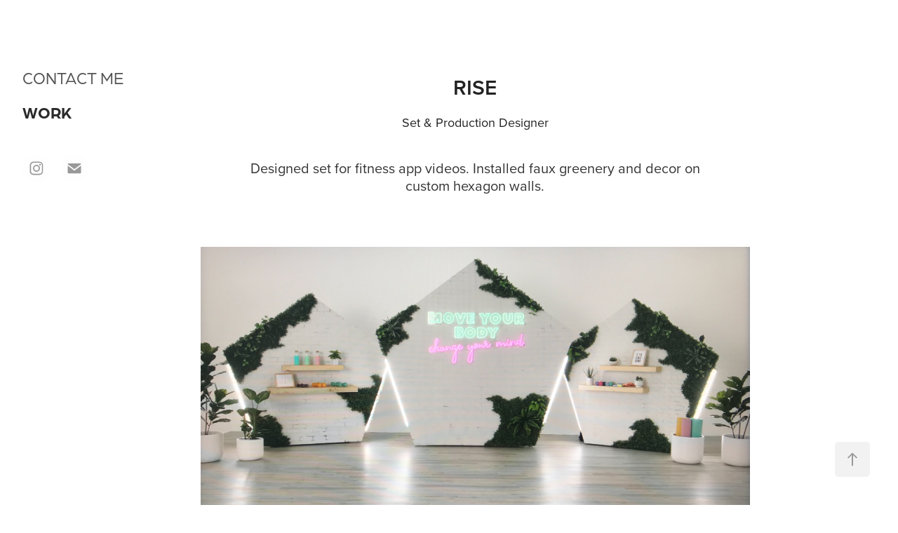

--- FILE ---
content_type: text/html; charset=utf-8
request_url: https://joscelyneponder.com/rise
body_size: 5178
content:
<!DOCTYPE HTML>
<html lang="en-US">
<head>
  <meta charset="UTF-8" />
  <meta name="viewport" content="width=device-width, initial-scale=1" />
      <meta name="keywords"  content="Set Design,Production,Design,Art Direction,Props,Set Dressing,Austin,Texas,film,dallas,houston,set,construction,Film,Commercial" />
      <meta name="description"  content="Set &amp; Production Designer" />
      <meta name="twitter:card"  content="summary_large_image" />
      <meta name="twitter:site"  content="@AdobePortfolio" />
      <meta  property="og:title" content="Joscelyne Ponder - RISE" />
      <meta  property="og:description" content="Set &amp; Production Designer" />
      <meta  property="og:image" content="https://cdn.myportfolio.com/aeb3e9c5-063b-4737-bf03-696e813c85b9/6dc0ca40-68e2-44e3-92e4-692bd25270cb_rwc_0x0x1500x900x1500.jpg?h=a0c9031573f70be4b7acf1f2ca08a8fd" />
      <link rel="icon" href="[data-uri]"  />
      <link rel="stylesheet" href="/dist/css/main.css" type="text/css" />
      <link rel="stylesheet" href="https://cdn.myportfolio.com/aeb3e9c5-063b-4737-bf03-696e813c85b9/8d7db7d658d05d81d5193e1d6e32d9711754520753.css?h=0742b40ee6898f4a43a095ac191884da" type="text/css" />
    <link rel="canonical" href="https://joscelyneponder.com/rise" />
      <title>Joscelyne Ponder - RISE</title>
    <script type="text/javascript" src="//use.typekit.net/ik/[base64].js?cb=ea5c7bdea1f3e9b04b7e3175ce9aa3fd2a8d5931" async onload="
    try {
      window.Typekit.load();
    } catch (e) {
      console.warn('Typekit not loaded.');
    }
    "></script>
</head>
  <body class="transition-enabled">  <div class='page-background-video page-background-video-with-panel'>
  </div>
  <div class="js-responsive-nav">
    <div class="responsive-nav has-social">
      <div class="close-responsive-click-area js-close-responsive-nav">
        <div class="close-responsive-button"></div>
      </div>
          <nav data-hover-hint="nav">
      <div class="page-title">
        <a href="/contact" >Contact Me</a>
      </div>
              <ul class="group">
                  <li class="gallery-title"><a href="/work" >Work</a></li>
              </ul>
              <div class="social pf-nav-social" data-hover-hint="navSocialIcons">
                <ul>
                        <li>
                          <a href="https://www.instagram.com/josponddesigns/" target="_blank">
                            <svg version="1.1" id="Layer_1" xmlns="http://www.w3.org/2000/svg" xmlns:xlink="http://www.w3.org/1999/xlink" viewBox="0 0 30 24" style="enable-background:new 0 0 30 24;" xml:space="preserve" class="icon">
                            <g>
                              <path d="M15,5.4c2.1,0,2.4,0,3.2,0c0.8,0,1.2,0.2,1.5,0.3c0.4,0.1,0.6,0.3,0.9,0.6c0.3,0.3,0.5,0.5,0.6,0.9
                                c0.1,0.3,0.2,0.7,0.3,1.5c0,0.8,0,1.1,0,3.2s0,2.4,0,3.2c0,0.8-0.2,1.2-0.3,1.5c-0.1,0.4-0.3,0.6-0.6,0.9c-0.3,0.3-0.5,0.5-0.9,0.6
                                c-0.3,0.1-0.7,0.2-1.5,0.3c-0.8,0-1.1,0-3.2,0s-2.4,0-3.2,0c-0.8,0-1.2-0.2-1.5-0.3c-0.4-0.1-0.6-0.3-0.9-0.6
                                c-0.3-0.3-0.5-0.5-0.6-0.9c-0.1-0.3-0.2-0.7-0.3-1.5c0-0.8,0-1.1,0-3.2s0-2.4,0-3.2c0-0.8,0.2-1.2,0.3-1.5c0.1-0.4,0.3-0.6,0.6-0.9
                                c0.3-0.3,0.5-0.5,0.9-0.6c0.3-0.1,0.7-0.2,1.5-0.3C12.6,5.4,12.9,5.4,15,5.4 M15,4c-2.2,0-2.4,0-3.3,0c-0.9,0-1.4,0.2-1.9,0.4
                                c-0.5,0.2-1,0.5-1.4,0.9C7.9,5.8,7.6,6.2,7.4,6.8C7.2,7.3,7.1,7.9,7,8.7C7,9.6,7,9.8,7,12s0,2.4,0,3.3c0,0.9,0.2,1.4,0.4,1.9
                                c0.2,0.5,0.5,1,0.9,1.4c0.4,0.4,0.9,0.7,1.4,0.9c0.5,0.2,1.1,0.3,1.9,0.4c0.9,0,1.1,0,3.3,0s2.4,0,3.3,0c0.9,0,1.4-0.2,1.9-0.4
                                c0.5-0.2,1-0.5,1.4-0.9c0.4-0.4,0.7-0.9,0.9-1.4c0.2-0.5,0.3-1.1,0.4-1.9c0-0.9,0-1.1,0-3.3s0-2.4,0-3.3c0-0.9-0.2-1.4-0.4-1.9
                                c-0.2-0.5-0.5-1-0.9-1.4c-0.4-0.4-0.9-0.7-1.4-0.9c-0.5-0.2-1.1-0.3-1.9-0.4C17.4,4,17.2,4,15,4L15,4L15,4z"/>
                              <path d="M15,7.9c-2.3,0-4.1,1.8-4.1,4.1s1.8,4.1,4.1,4.1s4.1-1.8,4.1-4.1S17.3,7.9,15,7.9L15,7.9z M15,14.7c-1.5,0-2.7-1.2-2.7-2.7
                                c0-1.5,1.2-2.7,2.7-2.7s2.7,1.2,2.7,2.7C17.7,13.5,16.5,14.7,15,14.7L15,14.7z"/>
                              <path d="M20.2,7.7c0,0.5-0.4,1-1,1s-1-0.4-1-1s0.4-1,1-1S20.2,7.2,20.2,7.7L20.2,7.7z"/>
                            </g>
                            </svg>
                          </a>
                        </li>
                        <li>
                          <a href="mailto:joscelyneponder@gmail.com">
                            <svg version="1.1" id="Layer_1" xmlns="http://www.w3.org/2000/svg" xmlns:xlink="http://www.w3.org/1999/xlink" x="0px" y="0px" viewBox="0 0 30 24" style="enable-background:new 0 0 30 24;" xml:space="preserve" class="icon">
                              <g>
                                <path d="M15,13L7.1,7.1c0-0.5,0.4-1,1-1h13.8c0.5,0,1,0.4,1,1L15,13z M15,14.8l7.9-5.9v8.1c0,0.5-0.4,1-1,1H8.1c-0.5,0-1-0.4-1-1 V8.8L15,14.8z"/>
                              </g>
                            </svg>
                          </a>
                        </li>
                </ul>
              </div>
          </nav>
    </div>
  </div>
  <div class="site-wrap cfix">
    <div class="site-container">
      <div class="site-content e2e-site-content">
        <div class="sidebar-content">
          <header class="site-header">
  <div class="hamburger-click-area js-hamburger">
    <div class="hamburger">
      <i></i>
      <i></i>
      <i></i>
    </div>
  </div>
          </header>
              <nav data-hover-hint="nav">
      <div class="page-title">
        <a href="/contact" >Contact Me</a>
      </div>
              <ul class="group">
                  <li class="gallery-title"><a href="/work" >Work</a></li>
              </ul>
                  <div class="social pf-nav-social" data-hover-hint="navSocialIcons">
                    <ul>
                            <li>
                              <a href="https://www.instagram.com/josponddesigns/" target="_blank">
                                <svg version="1.1" id="Layer_1" xmlns="http://www.w3.org/2000/svg" xmlns:xlink="http://www.w3.org/1999/xlink" viewBox="0 0 30 24" style="enable-background:new 0 0 30 24;" xml:space="preserve" class="icon">
                                <g>
                                  <path d="M15,5.4c2.1,0,2.4,0,3.2,0c0.8,0,1.2,0.2,1.5,0.3c0.4,0.1,0.6,0.3,0.9,0.6c0.3,0.3,0.5,0.5,0.6,0.9
                                    c0.1,0.3,0.2,0.7,0.3,1.5c0,0.8,0,1.1,0,3.2s0,2.4,0,3.2c0,0.8-0.2,1.2-0.3,1.5c-0.1,0.4-0.3,0.6-0.6,0.9c-0.3,0.3-0.5,0.5-0.9,0.6
                                    c-0.3,0.1-0.7,0.2-1.5,0.3c-0.8,0-1.1,0-3.2,0s-2.4,0-3.2,0c-0.8,0-1.2-0.2-1.5-0.3c-0.4-0.1-0.6-0.3-0.9-0.6
                                    c-0.3-0.3-0.5-0.5-0.6-0.9c-0.1-0.3-0.2-0.7-0.3-1.5c0-0.8,0-1.1,0-3.2s0-2.4,0-3.2c0-0.8,0.2-1.2,0.3-1.5c0.1-0.4,0.3-0.6,0.6-0.9
                                    c0.3-0.3,0.5-0.5,0.9-0.6c0.3-0.1,0.7-0.2,1.5-0.3C12.6,5.4,12.9,5.4,15,5.4 M15,4c-2.2,0-2.4,0-3.3,0c-0.9,0-1.4,0.2-1.9,0.4
                                    c-0.5,0.2-1,0.5-1.4,0.9C7.9,5.8,7.6,6.2,7.4,6.8C7.2,7.3,7.1,7.9,7,8.7C7,9.6,7,9.8,7,12s0,2.4,0,3.3c0,0.9,0.2,1.4,0.4,1.9
                                    c0.2,0.5,0.5,1,0.9,1.4c0.4,0.4,0.9,0.7,1.4,0.9c0.5,0.2,1.1,0.3,1.9,0.4c0.9,0,1.1,0,3.3,0s2.4,0,3.3,0c0.9,0,1.4-0.2,1.9-0.4
                                    c0.5-0.2,1-0.5,1.4-0.9c0.4-0.4,0.7-0.9,0.9-1.4c0.2-0.5,0.3-1.1,0.4-1.9c0-0.9,0-1.1,0-3.3s0-2.4,0-3.3c0-0.9-0.2-1.4-0.4-1.9
                                    c-0.2-0.5-0.5-1-0.9-1.4c-0.4-0.4-0.9-0.7-1.4-0.9c-0.5-0.2-1.1-0.3-1.9-0.4C17.4,4,17.2,4,15,4L15,4L15,4z"/>
                                  <path d="M15,7.9c-2.3,0-4.1,1.8-4.1,4.1s1.8,4.1,4.1,4.1s4.1-1.8,4.1-4.1S17.3,7.9,15,7.9L15,7.9z M15,14.7c-1.5,0-2.7-1.2-2.7-2.7
                                    c0-1.5,1.2-2.7,2.7-2.7s2.7,1.2,2.7,2.7C17.7,13.5,16.5,14.7,15,14.7L15,14.7z"/>
                                  <path d="M20.2,7.7c0,0.5-0.4,1-1,1s-1-0.4-1-1s0.4-1,1-1S20.2,7.2,20.2,7.7L20.2,7.7z"/>
                                </g>
                                </svg>
                              </a>
                            </li>
                            <li>
                              <a href="mailto:joscelyneponder@gmail.com">
                                <svg version="1.1" id="Layer_1" xmlns="http://www.w3.org/2000/svg" xmlns:xlink="http://www.w3.org/1999/xlink" x="0px" y="0px" viewBox="0 0 30 24" style="enable-background:new 0 0 30 24;" xml:space="preserve" class="icon">
                                  <g>
                                    <path d="M15,13L7.1,7.1c0-0.5,0.4-1,1-1h13.8c0.5,0,1,0.4,1,1L15,13z M15,14.8l7.9-5.9v8.1c0,0.5-0.4,1-1,1H8.1c-0.5,0-1-0.4-1-1 V8.8L15,14.8z"/>
                                  </g>
                                </svg>
                              </a>
                            </li>
                    </ul>
                  </div>
              </nav>
        </div>
        <main>
  <div class="page-container js-site-wrap" data-context="page.page.container" data-hover-hint="pageContainer">
    <section class="page standard-modules">
        <header class="page-header content" data-context="pages" data-identity="id:p6209cf921d43638d7953fc1a328896109307e07542b60b30da353" data-hover-hint="pageHeader" data-hover-hint-id="p6209cf921d43638d7953fc1a328896109307e07542b60b30da353">
            <h1 class="title preserve-whitespace e2e-site-page-title">RISE</h1>
            <p class="description">Set &amp; Production Designer</p>
        </header>
      <div class="page-content js-page-content" data-context="pages" data-identity="id:p6209cf921d43638d7953fc1a328896109307e07542b60b30da353">
        <div id="project-canvas" class="js-project-modules modules content">
          <div id="project-modules">
              
              
              
              
              
              <div class="project-module module text project-module-text align- js-project-module e2e-site-project-module-text" style="padding-top: px;
padding-bottom: 54px;
  max-width: 900px;
">
  <div class="rich-text js-text-editable module-text"><div><span style="font-family:vcsm;font-weight:400;"><span class="texteditor-inline-color" style="color:#323232;"><span class="texteditor-inline-fontsize" style="font-size:20px;">Designed set for fitness app videos. Installed faux greenery and decor on custom hexagon walls.</span></span></span></div></div>
</div>

              
              
              
              
              
              <div class="project-module module image project-module-image js-js-project-module"  style="padding-top: px;
padding-bottom: 7px;
">

  

  
     <div class="js-lightbox" data-src="https://cdn.myportfolio.com/aeb3e9c5-063b-4737-bf03-696e813c85b9/9ee2cde6-ed47-4b46-b7d3-2d3ed2bfe8ba.jpg?h=2e66f5fe7c93e6088052f105f4a19091">
           <img
             class="js-lazy e2e-site-project-module-image"
             src="[data-uri]"
             data-src="https://cdn.myportfolio.com/aeb3e9c5-063b-4737-bf03-696e813c85b9/9ee2cde6-ed47-4b46-b7d3-2d3ed2bfe8ba_rw_1920.jpg?h=dd8a5f460e8cdae10dbb0b6e1fadfda9"
             data-srcset="https://cdn.myportfolio.com/aeb3e9c5-063b-4737-bf03-696e813c85b9/9ee2cde6-ed47-4b46-b7d3-2d3ed2bfe8ba_rw_600.jpg?h=768de2bc3d05ffa6aad4f657333faef1 600w,https://cdn.myportfolio.com/aeb3e9c5-063b-4737-bf03-696e813c85b9/9ee2cde6-ed47-4b46-b7d3-2d3ed2bfe8ba_rw_1200.jpg?h=69407dff2d99c7ca18bd37cea685e65f 1200w,https://cdn.myportfolio.com/aeb3e9c5-063b-4737-bf03-696e813c85b9/9ee2cde6-ed47-4b46-b7d3-2d3ed2bfe8ba_rw_1920.jpg?h=dd8a5f460e8cdae10dbb0b6e1fadfda9 1920w,"
             data-sizes="(max-width: 1920px) 100vw, 1920px"
             width="1920"
             height="0"
             style="padding-bottom: 54.83%; background: rgba(0, 0, 0, 0.03)"
             
           >
     </div>
  

</div>

              
              
              
              
              
              
              
              
              
              
              
              
              
              
              
              <div class="project-module module media_collection project-module-media_collection" data-id="m6209cfdc2dd982d2e75acfe4a7c3adfcb14d961694ed65ff84d42"  style="padding-top: px;
padding-bottom: px;
">
  <div class="grid--main js-grid-main" data-grid-max-images="  2
">
    <div class="grid__item-container js-grid-item-container" data-flex-grow="466.38888888889" style="width:466.38888888889px; flex-grow:466.38888888889;" data-width="1920" data-height="1070">
      <script type="text/html" class="js-lightbox-slide-content">
        <div class="grid__image-wrapper">
          <img src="https://cdn.myportfolio.com/aeb3e9c5-063b-4737-bf03-696e813c85b9/065adfa8-b748-4bc7-a503-0b3db9c5523d_rw_1920.png?h=32551c1aa5c263ec23bf6c95c79bdca6" srcset="https://cdn.myportfolio.com/aeb3e9c5-063b-4737-bf03-696e813c85b9/065adfa8-b748-4bc7-a503-0b3db9c5523d_rw_600.png?h=ef7f781bff7fca6394e61a6172a8da60 600w,https://cdn.myportfolio.com/aeb3e9c5-063b-4737-bf03-696e813c85b9/065adfa8-b748-4bc7-a503-0b3db9c5523d_rw_1200.png?h=bb12be6ad246d783e88fc10aa5b1c497 1200w,https://cdn.myportfolio.com/aeb3e9c5-063b-4737-bf03-696e813c85b9/065adfa8-b748-4bc7-a503-0b3db9c5523d_rw_1920.png?h=32551c1aa5c263ec23bf6c95c79bdca6 1920w,"  sizes="(max-width: 1920px) 100vw, 1920px">
        <div>
      </script>
      <img
        class="grid__item-image js-grid__item-image grid__item-image-lazy js-lazy"
        src="[data-uri]"
        
        data-src="https://cdn.myportfolio.com/aeb3e9c5-063b-4737-bf03-696e813c85b9/065adfa8-b748-4bc7-a503-0b3db9c5523d_rw_1920.png?h=32551c1aa5c263ec23bf6c95c79bdca6"
        data-srcset="https://cdn.myportfolio.com/aeb3e9c5-063b-4737-bf03-696e813c85b9/065adfa8-b748-4bc7-a503-0b3db9c5523d_rw_600.png?h=ef7f781bff7fca6394e61a6172a8da60 600w,https://cdn.myportfolio.com/aeb3e9c5-063b-4737-bf03-696e813c85b9/065adfa8-b748-4bc7-a503-0b3db9c5523d_rw_1200.png?h=bb12be6ad246d783e88fc10aa5b1c497 1200w,https://cdn.myportfolio.com/aeb3e9c5-063b-4737-bf03-696e813c85b9/065adfa8-b748-4bc7-a503-0b3db9c5523d_rw_1920.png?h=32551c1aa5c263ec23bf6c95c79bdca6 1920w,"
      >
      <span class="grid__item-filler" style="padding-bottom:55.747468731388%;"></span>
    </div>
    <div class="grid__item-container js-grid-item-container" data-flex-grow="468.669527897" style="width:468.669527897px; flex-grow:468.669527897;" data-width="1920" data-height="1065">
      <script type="text/html" class="js-lightbox-slide-content">
        <div class="grid__image-wrapper">
          <img src="https://cdn.myportfolio.com/aeb3e9c5-063b-4737-bf03-696e813c85b9/eb53d87f-fa77-4098-b221-6a9b5d6c193f_rw_1920.png?h=6495f5dbfa1f457aec36a37867313b48" srcset="https://cdn.myportfolio.com/aeb3e9c5-063b-4737-bf03-696e813c85b9/eb53d87f-fa77-4098-b221-6a9b5d6c193f_rw_600.png?h=8287a5d527ce1e96327a3f82dbdb80fa 600w,https://cdn.myportfolio.com/aeb3e9c5-063b-4737-bf03-696e813c85b9/eb53d87f-fa77-4098-b221-6a9b5d6c193f_rw_1200.png?h=2054241f95fd4811a73a914ad65a1919 1200w,https://cdn.myportfolio.com/aeb3e9c5-063b-4737-bf03-696e813c85b9/eb53d87f-fa77-4098-b221-6a9b5d6c193f_rw_1920.png?h=6495f5dbfa1f457aec36a37867313b48 1920w,"  sizes="(max-width: 1920px) 100vw, 1920px">
        <div>
      </script>
      <img
        class="grid__item-image js-grid__item-image grid__item-image-lazy js-lazy"
        src="[data-uri]"
        
        data-src="https://cdn.myportfolio.com/aeb3e9c5-063b-4737-bf03-696e813c85b9/eb53d87f-fa77-4098-b221-6a9b5d6c193f_rw_1920.png?h=6495f5dbfa1f457aec36a37867313b48"
        data-srcset="https://cdn.myportfolio.com/aeb3e9c5-063b-4737-bf03-696e813c85b9/eb53d87f-fa77-4098-b221-6a9b5d6c193f_rw_600.png?h=8287a5d527ce1e96327a3f82dbdb80fa 600w,https://cdn.myportfolio.com/aeb3e9c5-063b-4737-bf03-696e813c85b9/eb53d87f-fa77-4098-b221-6a9b5d6c193f_rw_1200.png?h=2054241f95fd4811a73a914ad65a1919 1200w,https://cdn.myportfolio.com/aeb3e9c5-063b-4737-bf03-696e813c85b9/eb53d87f-fa77-4098-b221-6a9b5d6c193f_rw_1920.png?h=6495f5dbfa1f457aec36a37867313b48 1920w,"
      >
      <span class="grid__item-filler" style="padding-bottom:55.47619047619%;"></span>
    </div>
    <div class="grid__item-container js-grid-item-container" data-flex-grow="468.16720257235" style="width:468.16720257235px; flex-grow:468.16720257235;" data-width="1920" data-height="1066">
      <script type="text/html" class="js-lightbox-slide-content">
        <div class="grid__image-wrapper">
          <img src="https://cdn.myportfolio.com/aeb3e9c5-063b-4737-bf03-696e813c85b9/81106583-a7f3-4763-8f75-aca2836c6cee_rw_1920.png?h=2c278f4097b0d3288e2e77ab4e5a9179" srcset="https://cdn.myportfolio.com/aeb3e9c5-063b-4737-bf03-696e813c85b9/81106583-a7f3-4763-8f75-aca2836c6cee_rw_600.png?h=ecf5af0816250a743ee2028031a2d3bd 600w,https://cdn.myportfolio.com/aeb3e9c5-063b-4737-bf03-696e813c85b9/81106583-a7f3-4763-8f75-aca2836c6cee_rw_1200.png?h=988ca52841926da6da02e0e348a0e904 1200w,https://cdn.myportfolio.com/aeb3e9c5-063b-4737-bf03-696e813c85b9/81106583-a7f3-4763-8f75-aca2836c6cee_rw_1920.png?h=2c278f4097b0d3288e2e77ab4e5a9179 1920w,"  sizes="(max-width: 1920px) 100vw, 1920px">
        <div>
      </script>
      <img
        class="grid__item-image js-grid__item-image grid__item-image-lazy js-lazy"
        src="[data-uri]"
        
        data-src="https://cdn.myportfolio.com/aeb3e9c5-063b-4737-bf03-696e813c85b9/81106583-a7f3-4763-8f75-aca2836c6cee_rw_1920.png?h=2c278f4097b0d3288e2e77ab4e5a9179"
        data-srcset="https://cdn.myportfolio.com/aeb3e9c5-063b-4737-bf03-696e813c85b9/81106583-a7f3-4763-8f75-aca2836c6cee_rw_600.png?h=ecf5af0816250a743ee2028031a2d3bd 600w,https://cdn.myportfolio.com/aeb3e9c5-063b-4737-bf03-696e813c85b9/81106583-a7f3-4763-8f75-aca2836c6cee_rw_1200.png?h=988ca52841926da6da02e0e348a0e904 1200w,https://cdn.myportfolio.com/aeb3e9c5-063b-4737-bf03-696e813c85b9/81106583-a7f3-4763-8f75-aca2836c6cee_rw_1920.png?h=2c278f4097b0d3288e2e77ab4e5a9179 1920w,"
      >
      <span class="grid__item-filler" style="padding-bottom:55.535714285714%;"></span>
    </div>
    <div class="grid__item-container js-grid-item-container" data-flex-grow="468.16720257235" style="width:468.16720257235px; flex-grow:468.16720257235;" data-width="1920" data-height="1066">
      <script type="text/html" class="js-lightbox-slide-content">
        <div class="grid__image-wrapper">
          <img src="https://cdn.myportfolio.com/aeb3e9c5-063b-4737-bf03-696e813c85b9/b090c643-366b-4dd3-b938-10abbf354b0b_rw_1920.png?h=49610ff94d394d0b7d12a3ab1598a100" srcset="https://cdn.myportfolio.com/aeb3e9c5-063b-4737-bf03-696e813c85b9/b090c643-366b-4dd3-b938-10abbf354b0b_rw_600.png?h=6e5799c0f19fa26b4e3bb2eac489d9a6 600w,https://cdn.myportfolio.com/aeb3e9c5-063b-4737-bf03-696e813c85b9/b090c643-366b-4dd3-b938-10abbf354b0b_rw_1200.png?h=40e8e69c2874e74ce9caccb215371462 1200w,https://cdn.myportfolio.com/aeb3e9c5-063b-4737-bf03-696e813c85b9/b090c643-366b-4dd3-b938-10abbf354b0b_rw_1920.png?h=49610ff94d394d0b7d12a3ab1598a100 1920w,"  sizes="(max-width: 1920px) 100vw, 1920px">
        <div>
      </script>
      <img
        class="grid__item-image js-grid__item-image grid__item-image-lazy js-lazy"
        src="[data-uri]"
        
        data-src="https://cdn.myportfolio.com/aeb3e9c5-063b-4737-bf03-696e813c85b9/b090c643-366b-4dd3-b938-10abbf354b0b_rw_1920.png?h=49610ff94d394d0b7d12a3ab1598a100"
        data-srcset="https://cdn.myportfolio.com/aeb3e9c5-063b-4737-bf03-696e813c85b9/b090c643-366b-4dd3-b938-10abbf354b0b_rw_600.png?h=6e5799c0f19fa26b4e3bb2eac489d9a6 600w,https://cdn.myportfolio.com/aeb3e9c5-063b-4737-bf03-696e813c85b9/b090c643-366b-4dd3-b938-10abbf354b0b_rw_1200.png?h=40e8e69c2874e74ce9caccb215371462 1200w,https://cdn.myportfolio.com/aeb3e9c5-063b-4737-bf03-696e813c85b9/b090c643-366b-4dd3-b938-10abbf354b0b_rw_1920.png?h=49610ff94d394d0b7d12a3ab1598a100 1920w,"
      >
      <span class="grid__item-filler" style="padding-bottom:55.535714285714%;"></span>
    </div>
    <div class="js-grid-spacer"></div>
  </div>
</div>

              
              
              
              
              
              
              
              <div class="project-module module text project-module-text align- js-project-module e2e-site-project-module-text" style="padding-top: 43px;
padding-bottom: 0px;
">
  <div class="rich-text js-text-editable module-text"><div><span style="font-family:vcsm;font-weight:400;"><span class="texteditor-inline-fontsize" style="font-size:20px;"><span class="texteditor-inline-color" style="color:#323232;">Set Mockup</span></span></span></div></div>
</div>

              
              
              
              
              
              <div class="project-module module image project-module-image js-js-project-module"  style="padding-top: px;
padding-bottom: px;
">

  

  
     <div class="js-lightbox" data-src="https://cdn.myportfolio.com/aeb3e9c5-063b-4737-bf03-696e813c85b9/5f0b0f31-0704-471c-8210-1798c3d9f62b.jpg?h=7bbdf2b94aaa598b34b6596f5e157da2">
           <img
             class="js-lazy e2e-site-project-module-image"
             src="[data-uri]"
             data-src="https://cdn.myportfolio.com/aeb3e9c5-063b-4737-bf03-696e813c85b9/5f0b0f31-0704-471c-8210-1798c3d9f62b_rw_1920.jpg?h=2b33d3d5f53e9902dc7b499091b49135"
             data-srcset="https://cdn.myportfolio.com/aeb3e9c5-063b-4737-bf03-696e813c85b9/5f0b0f31-0704-471c-8210-1798c3d9f62b_rw_600.jpg?h=3c98b54c3c9cdc6ffb4fc735013ae31c 600w,https://cdn.myportfolio.com/aeb3e9c5-063b-4737-bf03-696e813c85b9/5f0b0f31-0704-471c-8210-1798c3d9f62b_rw_1200.jpg?h=20080c06654831b83017c37eae81c7b9 1200w,https://cdn.myportfolio.com/aeb3e9c5-063b-4737-bf03-696e813c85b9/5f0b0f31-0704-471c-8210-1798c3d9f62b_rw_1920.jpg?h=2b33d3d5f53e9902dc7b499091b49135 1800w,"
             data-sizes="(max-width: 1800px) 100vw, 1800px"
             width="1800"
             height="0"
             style="padding-bottom: 55%; background: rgba(0, 0, 0, 0.03)"
             
           >
     </div>
  

</div>

              
              
              
              
              
              
              
              
          </div>
        </div>
      </div>
    </section>
        <section class="back-to-top" data-hover-hint="backToTop">
          <a href="#"><span class="arrow">&uarr;</span><span class="preserve-whitespace">Back to Top</span></a>
        </section>
        <a class="back-to-top-fixed js-back-to-top back-to-top-fixed-with-panel" data-hover-hint="backToTop" data-hover-hint-placement="top-start" href="#">
          <svg version="1.1" id="Layer_1" xmlns="http://www.w3.org/2000/svg" xmlns:xlink="http://www.w3.org/1999/xlink" x="0px" y="0px"
           viewBox="0 0 26 26" style="enable-background:new 0 0 26 26;" xml:space="preserve" class="icon icon-back-to-top">
          <g>
            <path d="M13.8,1.3L21.6,9c0.1,0.1,0.1,0.3,0.2,0.4c0.1,0.1,0.1,0.3,0.1,0.4s0,0.3-0.1,0.4c-0.1,0.1-0.1,0.3-0.3,0.4
              c-0.1,0.1-0.2,0.2-0.4,0.3c-0.2,0.1-0.3,0.1-0.4,0.1c-0.1,0-0.3,0-0.4-0.1c-0.2-0.1-0.3-0.2-0.4-0.3L14.2,5l0,19.1
              c0,0.2-0.1,0.3-0.1,0.5c0,0.1-0.1,0.3-0.3,0.4c-0.1,0.1-0.2,0.2-0.4,0.3c-0.1,0.1-0.3,0.1-0.5,0.1c-0.1,0-0.3,0-0.4-0.1
              c-0.1-0.1-0.3-0.1-0.4-0.3c-0.1-0.1-0.2-0.2-0.3-0.4c-0.1-0.1-0.1-0.3-0.1-0.5l0-19.1l-5.7,5.7C6,10.8,5.8,10.9,5.7,11
              c-0.1,0.1-0.3,0.1-0.4,0.1c-0.2,0-0.3,0-0.4-0.1c-0.1-0.1-0.3-0.2-0.4-0.3c-0.1-0.1-0.1-0.2-0.2-0.4C4.1,10.2,4,10.1,4.1,9.9
              c0-0.1,0-0.3,0.1-0.4c0-0.1,0.1-0.3,0.3-0.4l7.7-7.8c0.1,0,0.2-0.1,0.2-0.1c0,0,0.1-0.1,0.2-0.1c0.1,0,0.2,0,0.2-0.1
              c0.1,0,0.1,0,0.2,0c0,0,0.1,0,0.2,0c0.1,0,0.2,0,0.2,0.1c0.1,0,0.1,0.1,0.2,0.1C13.7,1.2,13.8,1.2,13.8,1.3z"/>
          </g>
          </svg>
        </a>
  </div>
        </main>
      </div>
    </div>
  </div>
</body>
<script type="text/javascript">
  // fix for Safari's back/forward cache
  window.onpageshow = function(e) {
    if (e.persisted) { window.location.reload(); }
  };
</script>
  <script type="text/javascript">var __config__ = {"page_id":"p6209cf921d43638d7953fc1a328896109307e07542b60b30da353","theme":{"name":"jackie\/rose"},"pageTransition":true,"linkTransition":true,"disableDownload":false,"localizedValidationMessages":{"required":"This field is required","Email":"This field must be a valid email address"},"lightbox":{"enabled":true,"color":{"opacity":0.94,"hex":"#fff"}},"cookie_banner":{"enabled":false}};</script>
  <script type="text/javascript" src="/site/translations?cb=ea5c7bdea1f3e9b04b7e3175ce9aa3fd2a8d5931"></script>
  <script type="text/javascript" src="/dist/js/main.js?cb=ea5c7bdea1f3e9b04b7e3175ce9aa3fd2a8d5931"></script>
</html>
